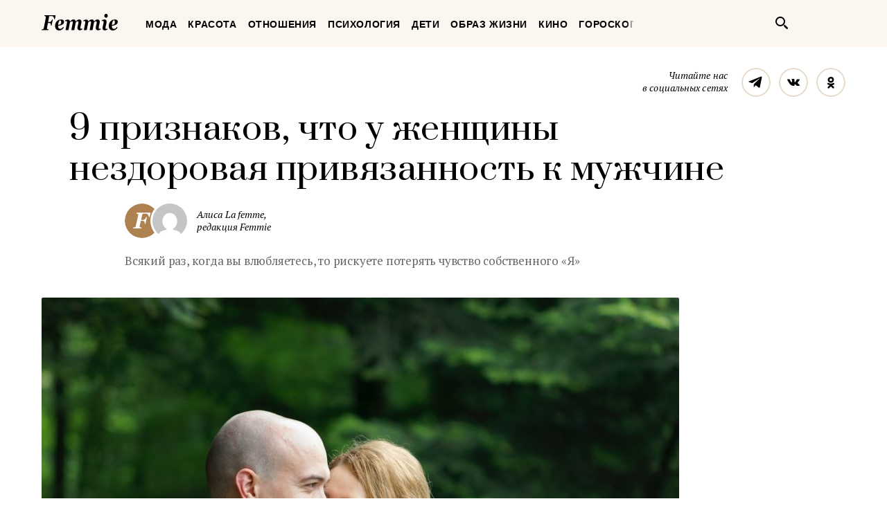

--- FILE ---
content_type: text/html; charset=UTF-8
request_url: https://femmie.ru/9-priznakov-chto-u-zhenshhiny-nezdorovaya-privyazannost-k-muzhchine-227049/
body_size: 26119
content:
<!DOCTYPE html>
<html lang="ru">
    <head>
        <meta charset="UTF-8">
        <meta http-equiv="x-ua-compatible" content="ie=edge">
        <meta name="viewport" content="width=device-width, initial-scale=1">
        <link href="https://fonts.googleapis.com/css?family=PT+Serif:400,400i,700|Prata&amp;subset=cyrillic" rel="stylesheet" rel="preload">
        <link href="/wp-content/themes/Newspaper/css/style.css" rel="stylesheet" rel="preload">
        <title>9 признаков, что у женщины нездоровая привязанность к мужчине | Femmie</title>
        <meta property="og:locale" content="ru_RU" />
<meta property="og:type" content="article" />
<meta property="og:title" content="9 признаков, что у&nbsp;женщины нездоровая привязанность к&nbsp;мужчине" />
<meta property="og:description" content="Очень легко отдать все свое внимание любимому мужчине, особенно когда чувства взаимны. Но подобное поведение также может быть вредным для здоровья. По мнению доктора Фемке Буйсман-Пейлман, эксперта в области наркологии и здравоохранения Университета Аделаиды (Австралия), чувство влюбленности может вызывать такие же ощущения, как и первый прием наркотика или алкоголя. «Когда вы влюбляетесь, то можете испытывать экстаз, как при первом употреблении наркотика или алкоголя», — говорит Буйсман-Пейлман. Также она добавляет: «Когда ощущения новой любви утихают, у вас может остаться психологическая зависимость, когда вы думаете, что вам жизненно необходим этот мужчина». Эксперту по отношениям и доктору философии Маргарет Пол приходилось сталкиваться с" />
<meta property="og:url" content="https://femmie.ru/9-priznakov-chto-u-zhenshhiny-nezdorovaya-privyazannost-k-muzhchine-227049/" />
<meta property="og:site_name" content="Femmie" />
<meta property="article:publisher" content="https://www.facebook.com/femmieru/" />
<meta property="article:section" content="Отношения" />
<meta property="article:published_time" content="2020-09-08T09:10:00+00:00" />
<meta property="article:modified_time" content="2020-09-08T10:34:03+00:00" />
<meta property="og:updated_time" content="2020-09-08T10:34:03+00:00" />
<meta property="fb:app_id" content="1588860948093305" />
<meta property="og:image" content="https://femmie.ru/wp-content/uploads/2020/09/eve-CGgyk1o7SXw-unsplash.jpg" />
<meta property="og:image:width" content="1920" />
<meta property="og:image:height" content="1280" />

<!-- All in One SEO Pack 2.7.2 by Michael Torbert of Semper Fi Web Design[467,554] -->
<meta name="description"  content="Очень легко отдать все свое внимание любимому мужчине, особенно когда чувства взаимны. Но подобное поведение также может быть вредным для здоровья. По мнению" />

<meta name="keywords"  content="Отношения" />

<link rel="canonical" href="https://femmie.ru/9-priznakov-chto-u-zhenshhiny-nezdorovaya-privyazannost-k-muzhchine-227049/" />
<!-- /all in one seo pack -->
<link rel='dns-prefetch' href='//s.w.org' />
<link rel="alternate" type="application/rss+xml" title="Femmie &raquo; Лента" href="https://femmie.ru/feed/" />
<link rel="alternate" type="application/rss+xml" title="Femmie &raquo; Лента комментариев" href="https://femmie.ru/comments/feed/" />
<link rel='stylesheet' id='crifs-style-css'  href='https://femmie.ru/wp-content/plugins/cr_infinity_scroll/public/style.css?ver=0.2.0' type='text/css' media='all' />
<link rel='stylesheet' id='essb_theme_standard-css'  href='https://femmie.ru/wp-content/plugins/easy-social-share-buttons5/lib/modules/top-posts-widget/css/essb-theme-standard.min.css?ver=4.8.18' type='text/css' media='all' />
<link rel='stylesheet' id='essb-font-css'  href='https://femmie.ru/wp-content/plugins/easy-social-share-buttons5/lib/modules/top-posts-widget/css/essb-posts-font.css?ver=4.8.18' type='text/css' media='all' />
<link rel='stylesheet' id='easy-social-share-buttons-css'  href='https://femmie.ru/wp-content/plugins/easy-social-share-buttons5/assets/css/easy-social-share-buttons.min.css?ver=5.2.2' type='text/css' media='all' />
<script type='text/javascript' src='https://femmie.ru/wp-includes/js/jquery/jquery.js?ver=1.12.4'></script>
<script type='text/javascript' src='https://femmie.ru/wp-includes/js/jquery/jquery-migrate.min.js?ver=1.4.1'></script>
<script type='text/javascript'>
/* <![CDATA[ */
var ai_front = {"insertion_before":"BEFORE","insertion_after":"AFTER","insertion_prepend":"PREPEND CONTENT","insertion_append":"APPEND CONTENT","insertion_replace_content":"REPLACE CONTENT","insertion_replace_element":"REPLACE ELEMENT","cancel":"Cancel","use":"Use","add":"Add","parent":"Parent","cancel_element_selection":"Cancel element selection","select_parent_element":"Select parent element","css_selector":"CSS selector","use_current_selector":"Use current selector","element":"ELEMENT","path":"PATH","selector":"SELECTOR","visible":"VISIBLE","hidden":"HIDDEN"};
/* ]]> */
</script>
<script type='text/javascript' src='https://femmie.ru/wp-content/plugins/ad-inserter/includes/js/ai-jquery.js?ver=4.8.18+2.4.11'></script>
<script type='text/javascript'>
function ai_insert(insertion,selector,insertion_code){if(selector.indexOf(":eq")!=-1)var elements=jQuery(selector);else var elements=document.querySelectorAll(selector);Array.prototype.forEach.call(elements,function(element,index){var ai_debug=typeof ai_debugging!=="undefined";if(element.hasAttribute("id"))selector_string="#"+element.getAttribute("id");else if(element.hasAttribute("class"))selector_string="."+element.getAttribute("class").replace(new RegExp(" ","g"),".");else selector_string="";var template=
document.createElement("div");template.innerHTML=insertion_code;var ai_selector_counter=template.getElementsByClassName("ai-selector-counter")[0];if(ai_selector_counter!=null)ai_selector_counter.innerText=index+1;var ai_debug_name_ai_main=template.getElementsByClassName("ai-debug-name ai-main")[0];if(ai_debug_name_ai_main!=null){var insertion_name="";if(insertion=="before")insertion_name=ai_front.insertion_before;else if(insertion=="after")insertion_name=ai_front.insertion_after;else if(insertion==
"prepend")insertion_name=ai_front.insertion_prepend;else if(insertion=="append")insertion_name=ai_front.insertion_append;else if(insertion=="replace-content")insertion_name=ai_front.insertion_replace_content;else if(insertion=="replace-element")insertion_name=ai_front.insertion_replace_element;ai_debug_name_ai_main.innerText=insertion_name+" "+selector+" ("+element.tagName.toLowerCase()+selector_string+")"}var range=document.createRange();var fragment=range.createContextualFragment(template.innerHTML);
if(insertion=="before")element.parentNode.insertBefore(fragment,element);else if(insertion=="after")element.parentNode.insertBefore(fragment,element.nextSibling);else if(insertion=="prepend")element.insertBefore(fragment,element.firstChild);else if(insertion=="append")element.insertBefore(fragment,null);else if(insertion=="replace-content")element.innerHTML=template.innerHTML;else if(insertion=="replace-element"){element.parentNode.insertBefore(fragment,element);element.parentNode.removeChild(element)}if(ai_debug)console.log("AI INSERT",
insertion,selector,"("+element.tagName.toLowerCase()+selector_string+")")})}
function ai_insert_viewport(element){function hasClass(element,cls){if(element==null)return false;if(element.classList)return element.classList.contains(cls);else return(" "+element.className+" ").indexOf(" "+cls+" ")>-1}function addClass(element,cls){if(element==null)return;if(element.classList)element.classList.add(cls);else element.className+=" "+cls}function removeClass(element,cls){if(element==null)return;if(element.classList)element.classList.remove(cls);else element.className=element.className.replace(new RegExp("(^|\\b)"+
cls.split(" ").join("|")+"(\\b|$)","gi")," ")}var ai_debug=typeof ai_debugging!=="undefined";if(ai_debug)console.log("AI VIEWPORT INSERTION class:",element.getAttribute("class"));var visible=!!(element.offsetWidth||element.offsetHeight||element.getClientRects().length);var block=element.getAttribute("data-block");if(visible){var insertion_code=element.getAttribute("data-code");var insertion_type=element.getAttribute("data-insertion");var selector=element.getAttribute("data-selector");if(insertion_code!=
null)if(insertion_type!=null&&selector!=null){var selector_exists=document.querySelectorAll(selector).length;if(ai_debug)console.log("AI VIEWPORT VISIBLE: block",block,insertion_type,selector,selector_exists?"":"NOT FOUND");if(selector_exists){ai_insert(insertion_type,selector,b64d(insertion_code));removeClass(element,"ai-viewports")}}else{if(ai_debug)console.log("AI VIEWPORT VISIBLE: block",block);var range=document.createRange();var fragment=range.createContextualFragment(b64d(insertion_code));
element.parentNode.insertBefore(fragment,element.nextSibling);removeClass(element,"ai-viewports")}}else{if(ai_debug)console.log("AI VIEWPORT NOT VISIBLE: block",block);var debug_bar=element.previousElementSibling;if(hasClass(debug_bar,"ai-debug-bar")&&hasClass(debug_bar,"ai-debug-script")){removeClass(debug_bar,"ai-debug-script");addClass(debug_bar,"ai-debug-viewport-invisible")}removeClass(element,"ai-viewports")}}
function b64e(str){return btoa(encodeURIComponent(str).replace(/%([0-9A-F]{2})/g,function toSolidBytes(match,p1){return String.fromCharCode("0x"+p1)}))}function b64d(str){return decodeURIComponent(atob(str).split("").map(function(c){return"%"+("00"+c.charCodeAt(0).toString(16)).slice(-2)}).join(""))};
</script>
<link rel='https://api.w.org/' href='https://femmie.ru/wp-json/' />
<link rel="EditURI" type="application/rsd+xml" title="RSD" href="https://femmie.ru/xmlrpc.php?rsd" />
<link rel="wlwmanifest" type="application/wlwmanifest+xml" href="https://femmie.ru/wp-includes/wlwmanifest.xml" /> 
<link rel='prev' title='4 русских пословицы с&nbsp;глубоким смыслом, которые поднимут вам настроение' href='https://femmie.ru/4-russkih-poslovitsy-s-glubokim-smy-slom-kotory-e-podnimut-vam-nastroenie-374961/' />
<link rel='next' title='8 одаренных детей Федора Шаляпина. Кем они стали и&nbsp;чем знамениты' href='https://femmie.ru/8-odarenny-h-detej-fedora-shalyapina-kem-oni-stali-i-chem-znamenity-314953/' />
<meta name="generator" content="WordPress 4.8.18" />
<link rel='shortlink' href='https://femmie.ru/?p=227049' />
<link rel="alternate" type="application/json+oembed" href="https://femmie.ru/wp-json/oembed/1.0/embed?url=https%3A%2F%2Ffemmie.ru%2F9-priznakov-chto-u-zhenshhiny-nezdorovaya-privyazannost-k-muzhchine-227049%2F" />
<link rel="alternate" type="text/xml+oembed" href="https://femmie.ru/wp-json/oembed/1.0/embed?url=https%3A%2F%2Ffemmie.ru%2F9-priznakov-chto-u-zhenshhiny-nezdorovaya-privyazannost-k-muzhchine-227049%2F&#038;format=xml" />
	<script type="application/ld+json"   >
	{ 
		"@context":"http:\/\/schema.org\/",
		"@graph":[
			{
				"@type":"BlogPosting",
				"@id":"https:\/\/femmie.ru\/9-priznakov-chto-u-zhenshhiny-nezdorovaya-privyazannost-k-muzhchine-227049\/#BlogPosting",
				"mainEntityOfPage":"https:\/\/femmie.ru\/9-priznakov-chto-u-zhenshhiny-nezdorovaya-privyazannost-k-muzhchine-227049\/",
				"headline":"9 \u043f\u0440\u0438\u0437\u043d\u0430\u043a\u043e\u0432, \u0447\u0442\u043e \u0443 \u0436\u0435\u043d\u0449\u0438\u043d\u044b \u043d\u0435\u0437\u0434\u043e\u0440\u043e\u0432\u0430\u044f \u043f\u0440\u0438\u0432\u044f\u0437\u0430\u043d\u043d\u043e\u0441\u0442\u044c \u043a \u043c\u0443\u0436\u0447\u0438\u043d\u0435",
				"name":"9 \u043f\u0440\u0438\u0437\u043d\u0430\u043a\u043e\u0432, \u0447\u0442\u043e \u0443 \u0436\u0435\u043d\u0449\u0438\u043d\u044b \u043d\u0435\u0437\u0434\u043e\u0440\u043e\u0432\u0430\u044f \u043f\u0440\u0438\u0432\u044f\u0437\u0430\u043d\u043d\u043e\u0441\u0442\u044c \u043a \u043c\u0443\u0436\u0447\u0438\u043d\u0435",
				"description":"\u0412\u0441\u044f\u043a\u0438\u0439 \u0440\u0430\u0437, \u043a\u043e\u0433\u0434\u0430 \u0432\u044b \u0432\u043b\u044e\u0431\u043b\u044f\u0435\u0442\u0435\u0441\u044c, \u0442\u043e \u0440\u0438\u0441\u043a\u0443\u0435\u0442\u0435 \u043f\u043e\u0442\u0435\u0440\u044f\u0442\u044c \u0447\u0443\u0432\u0441\u0442\u0432\u043e \u0441\u043e\u0431\u0441\u0442\u0432\u0435\u043d\u043d\u043e\u0433\u043e \u00ab\u042f\u00bb",
				"datePublished":"2020-09-08 09:10:00",
				"dateModified":"2020-09-08 10:34:03",
				"url":"https:\/\/femmie.ru\/9-priznakov-chto-u-zhenshhiny-nezdorovaya-privyazannost-k-muzhchine-227049\/",
                                "articleBody": "Очень легко отдать все свое внимание любимому мужчине, особенно когда чувства взаимны. Но подобное поведение также может быть вредным для здоровья.По мнению доктора Фемке Буйсман-Пейлман, эксперта в области наркологии и здравоохранения Университета Аделаиды (Австралия), чувство влюбленности может вызывать такие же ощущения, как и первый прием наркотика или алкоголя.«Когда вы влюбляетесь, то можете испытывать экстаз, как при первом употреблении наркотика или алкоголя», — говорит Буйсман-Пейлман. Также она добавляет: «Когда ощущения новой любви утихают, у вас может остаться психологическая зависимость, когда вы думаете, что вам жизненно необходим этот мужчина».Эксперту по отношениям и доктору философии Маргарет Пол приходилось сталкиваться с такими же выводами. «Мы можем привыкнуть к людям так же, как к алкоголю или еде», — утверждает Пол. - «Это форма самоотречения, когда вы используете другого человека, чтобы избежать ответственности за свои чувства». Пол заявляет, что всякий раз, когда вы влюбляетесь, то рискуете потерять чувство собственного «Я». И каждый раз, когда это происходит, возникает угроза вашему психическому здоровью, карьере и общению с другими людьми.Если вы хотите узнать, зависимы ли вы от своего партнера почти до нездорового уровня, тогда вам нужно проследить за следующими признаками.Вы настолько навязчиво следите за мужчиной, что даже чувствуете себя несчастнойВы одержимы вопросом, где находится ваш мужчина. Вы пытаетесь выяснить, где он, потому что не можете успокоиться, если не в курсе, чем он занят в конкретный момент.Вы соглашаетесь на близость в неподходящие вам моментыФизическая связь между вами и вашим мужчиной — это не проблема. Но трудности начинаются тогда, когда вы соглашаетесь на нее в неподходящие моменты и в самых неуместных местах.Вы пренебрегаете своими правилами и границами ради негоВы понимаете, что зависимы от отношений, когда устанавливаете для них правила, но нарушаете их. Если вы не способны уважать границы, которые сами установили, то знайте, что ваш здравый смысл подвергается риску.Вы тратите на отношения слишком много денегВы очень зависимы от отношений, когда расходуете на них слишком много средств. Вы не должны быть финансово безответственными ради отношений. Это плохой способ поддерживать романтическую связь.Вам трудно быть счастливой без мужчиныВы не должны думать, что только отношения делают вас счастливым человеком. Важно, чтобы вы могли отыскать другие вещи, дающие ощущение счастья. В противном случае вы будете слишком давить на свои взаимоотношения. И это очень точный признак зависимости.Ваше чувство собственного достоинства зависит от отношенийВы не должны объединять чувство собственного достоинства и наличие мужчины рядом. Живите так, чтобы вы могли гордиться собой и тогда, когда у вас пауза в личной жизни.Вы должны быть уверены, что можете не стыдиться себя, независимо от того, состоите ли вы в отношениях.Только со своим мужчиной вы чувствуете себя живойЛишь когда вы находитесь вместе с партнером, вы ощущаете себя живой. Нельзя сказать, что это плохо — испытывать наполненность жизнью, будучи с мужчиной. Но определенно плохо, когда это единственное время, когда у вас появляется такое чувство.Вы смертельно боитесь оставаться однойЕсли вы так страшитесь одиночества, то это может быть признаком вашей зависимости. Вы стали настолько подвластны отношениям, что опасаетесь любой альтернативы.Вы пренебрегаете другими обязанностями, потому что отношения отбирают у вас слишком много времениВы понимаете, что зависимы от взаимоотношений, когда начинаете вести себя так, словно другие аспекты жизни больше не существуют. Фактически, вы сводите всю свою жизнь только к отношениям и не выделяете время и энергию на что-либо другое.",
								"image":{ 
					"@type":"ImageObject",
					"@id":"https:\/\/femmie.ru\/wp-content\/uploads\/2020\/09\/eve-CGgyk1o7SXw-unsplash.jpg",
					"url":"https:\/\/femmie.ru\/wp-content\/uploads\/2020\/09\/eve-CGgyk1o7SXw-unsplash.jpg",
					"height":1280,
					"width":1920				},
				"author":{ 
					"@type":"Person",
					"@id":"https:\/\/femmie.ru\/author\/femmie\/#person",
					"name":"\u0410\u043b\u0438\u0441\u0430 La femme",
					"url":"https:\/\/femmie.ru\/author\/femmie\/",
					"image":{ 
						"@type":"ImageObject",
						"@id":"https:\/\/secure.gravatar.com\/avatar\/d917069f3a70057d3da074aab3f64782?s=96&d=mm&r=g",
						"url":"https:\/\/secure.gravatar.com\/avatar\/d917069f3a70057d3da074aab3f64782?s=96&d=mm&r=g",
						"height":96,
						"width":96
					}
				},
				"publisher":{ 
					"@type":"Organization",
					"@id":"https:\/\/femmie.ru\/\/#organization",
					"name":"Femmie",
					"logo":{ 
						"@type":"ImageObject",
						"url":"https:\/\/femmie.ru\/wp-content\/uploads\/2018\/01\/femmie-logo-retina.png",
						"width":600,
						"height":60
					}
				}
			},
			{ 
				"@type":"BreadcrumbList",
				"itemListElement":[ 
					{ 
						"@type":"ListItem",
						"position":1,
						"item":{ 
							"@id":"https:\/\/femmie.ru\/\"otnosheniya\"\/#breadcrumbitem",
							"name":"\u041e\u0442\u043d\u043e\u0448\u0435\u043d\u0438\u044f"						}
					}
									]
			}
		]
	}
	</script>
<meta property="fb:app_id" content="1588860948093305"/><style></style><script>
/* <![CDATA[ */
var ajax_tptn_tracker = {"ajax_url":"https://femmie.ru/","top_ten_id":"227049","top_ten_blog_id":"1","activate_counter":"11","tptn_rnd":"28525089"};
/* ]]> */
</script>
<!--[if lt IE 9]><script src="https://html5shim.googlecode.com/svn/trunk/html5.js"></script><![endif]-->
    		<style type="text/css">.recentcomments a{display:inline !important;padding:0 !important;margin:0 !important;}</style>
		<style type="text/css">.essb_displayed_sidebar_right, .essb_displayed_sidebar { display: none; -webkit-transition: all 0.5s; -moz-transition: all 0.5s;-ms-transition: all 0.5s;-o-transition: all 0.5s;transition: all 0.5s;}@media screen and (max-width: 750px) { .essb-mobile-sharebar, .essb-mobile-sharepoint, .essb-mobile-sharebottom, .essb-mobile-sharebottom .essb_links, .essb-mobile-sharebar-window .essb_links, .essb-mobile-sharepoint .essb_links { display: block; } }@media screen and (max-width: 750px) { .essb-mobile-sharebar .essb_native_buttons, .essb-mobile-sharepoint .essb_native_buttons, .essb-mobile-sharebottom .essb_native_buttons, .essb-mobile-sharebottom .essb_native_item, .essb-mobile-sharebar-window .essb_native_item, .essb-mobile-sharepoint .essb_native_item { display: none; } }@media screen and (min-width: 750px) { .essb-mobile-sharebar, .essb-mobile-sharepoint, .essb-mobile-sharebottom { display: none; } }</style>
<script type="text/javascript">var essb_settings = {"ajax_url":"https:\/\/femmie.ru\/wp-admin\/admin-ajax.php","essb3_nonce":"67f5951036","essb3_plugin_url":"https:\/\/femmie.ru\/wp-content\/plugins\/easy-social-share-buttons5","essb3_stats":true,"essb3_ga":true,"essb3_ga_mode":"extended","blog_url":"https:\/\/femmie.ru\/","essb3_postfloat_stay":false,"post_id":227049,"sidebar_appear_pos":"10","sidebar_appear_unit":""};var essb_buttons_exist = !!document.getElementsByClassName("essb_links"); if(essb_buttons_exist == true) { document.addEventListener("DOMContentLoaded", function(event) { var ESSB_CACHE_URL = "https://femmie.ru/9-priznakov-chto-u-zhenshhiny-nezdorovaya-privyazannost-k-muzhchine-227049/"; if(ESSB_CACHE_URL.indexOf("?") > -1) { ESSB_CACHE_URL += "&essb_counter_cache=rebuild"; } else { ESSB_CACHE_URL += "?essb_counter_cache=rebuild"; }; var xhr = new XMLHttpRequest(); /*xhr.open("GET",ESSB_CACHE_URL,true); xhr.send();*/ });}var essbis_settings = {"modules":{"settings":{"moduleHoverActive":1,"activeModules":["settings","buttons","hover"]},"buttons":{"pinterestImageDescription":["titleAttribute","altAttribute","postTitle","mediaLibraryDescription"],"networks":"pinterest"},"hover":{"imageSelector":".essbis-hover-container img","minImageHeight":100,"minImageWidth":100,"hoverPanelPosition":"top-left","theme":"flat-small","orientation":"horizontal","showOnHome":"1","showOnSingle":"1","showOnPage":"1","showOnBlog":"1","showOnLightbox":"1","alwaysVisible":false,"mobileOnClick":false,"networks":"pinterest"}},"twitteruser":"","fbapp":"","dontshow":"","buttonSets":[],"themes":[]};</script>
<!-- Dynamic Widgets by QURL - http://www.qurl.nl //-->
      <meta name="onesignal" content="wordpress-plugin"/>
          <link rel="manifest"
            href="https://femmie.ru/wp-content/plugins/onesignal-free-web-push-notifications/sdk_files/manifest.json.php?gcm_sender_id="/>
          <script src="https://cdn.onesignal.com/sdks/OneSignalSDK.js" async></script>    <script>

      window.OneSignal = window.OneSignal || [];

      OneSignal.push( function() {
        OneSignal.SERVICE_WORKER_UPDATER_PATH = "OneSignalSDKUpdaterWorker.js.php";
        OneSignal.SERVICE_WORKER_PATH = "OneSignalSDKWorker.js.php";
        OneSignal.SERVICE_WORKER_PARAM = { scope: '/' };

        OneSignal.setDefaultNotificationUrl("https://femmie.ru");
        var oneSignal_options = {};
        window._oneSignalInitOptions = oneSignal_options;

        oneSignal_options['wordpress'] = true;
oneSignal_options['appId'] = 'a325f815-def0-45fa-b63a-776b8e0b1a29';
oneSignal_options['autoRegister'] = true;
oneSignal_options['welcomeNotification'] = { };
oneSignal_options['welcomeNotification']['disable'] = true;
oneSignal_options['path'] = "https://femmie.ru/wp-content/plugins/onesignal-free-web-push-notifications/sdk_files/";
oneSignal_options['persistNotification'] = true;
oneSignal_options['promptOptions'] = { };
oneSignal_options['promptOptions']['actionMessage'] = 'Искусство быть женщиной в наших уведомлениях';
oneSignal_options['promptOptions']['exampleNotificationTitleDesktop'] = 'Это пример уведомления';
oneSignal_options['promptOptions']['exampleNotificationMessageDesktop'] = 'Уведомления появятся на вашем экране';
oneSignal_options['promptOptions']['exampleNotificationTitleMobile'] = 'Пример уведомления';
oneSignal_options['promptOptions']['exampleNotificationCaption'] = '(вы сможете отписаться в любое время)';
oneSignal_options['promptOptions']['acceptButtonText'] = 'РАЗРЕШИТЬ';
oneSignal_options['promptOptions']['cancelButtonText'] = 'Нет, спасибо';
oneSignal_options['promptOptions']['siteName'] = 'Femmie.ru';
oneSignal_options['promptOptions']['autoAcceptTitle'] = 'Нажмите &quot;Разрешить&quot;';
oneSignal_options['notifyButton'] = { };
oneSignal_options['notifyButton']['enable'] = true;
oneSignal_options['notifyButton']['position'] = 'bottom-left';
oneSignal_options['notifyButton']['theme'] = 'default';
oneSignal_options['notifyButton']['size'] = 'medium';
oneSignal_options['notifyButton']['prenotify'] = true;
oneSignal_options['notifyButton']['displayPredicate'] = function() {
              return OneSignal.isPushNotificationsEnabled()
                      .then(function(isPushEnabled) {
                          return !isPushEnabled;
                      });
            };
oneSignal_options['notifyButton']['showCredit'] = false;
oneSignal_options['notifyButton']['text'] = {};
oneSignal_options['notifyButton']['text']['message.prenotify'] = 'Нажмите, чтобы подписаться';
oneSignal_options['notifyButton']['text']['tip.state.unsubscribed'] = 'Подписаться на уведомления';
oneSignal_options['notifyButton']['text']['tip.state.subscribed'] = 'Вы уже подписаны';
oneSignal_options['notifyButton']['text']['tip.state.blocked'] = 'Вы отписались';
oneSignal_options['notifyButton']['text']['message.action.subscribed'] = 'Спасибо, что вы с нами';
oneSignal_options['notifyButton']['text']['message.action.resubscribed'] = 'Вы подписаны на уведомления';
oneSignal_options['notifyButton']['text']['message.action.unsubscribed'] = 'Вы не будете получать уведомления';
oneSignal_options['notifyButton']['text']['dialog.main.title'] = 'Настроить уведомления';
oneSignal_options['notifyButton']['text']['dialog.main.button.subscribe'] = 'ПОДПИСАТЬСЯ';
oneSignal_options['notifyButton']['text']['dialog.main.button.unsubscribe'] = 'Отписаться';
oneSignal_options['notifyButton']['text']['dialog.blocked.title'] = 'Разблокировать уведомления';
oneSignal_options['notifyButton']['text']['dialog.blocked.message'] = 'Следуйте инструкциям';
              oneSignal_options['autoRegister'] = false;
              OneSignal.showHttpPrompt();
              OneSignal.init(window._oneSignalInitOptions);
                    });

      function documentInitOneSignal() {
        var oneSignal_elements = document.getElementsByClassName("OneSignal-prompt");

        var oneSignalLinkClickHandler = function(event) { OneSignal.push(['registerForPushNotifications']); event.preventDefault(); };        for(var i = 0; i < oneSignal_elements.length; i++)
          oneSignal_elements[i].addEventListener('click', oneSignalLinkClickHandler, false);
      }

      if (document.readyState === 'complete') {
           documentInitOneSignal();
      }
      else {
           window.addEventListener("load", function(event){
               documentInitOneSignal();
          });
      }
    </script>


<!-- JS generated by theme -->

<script>
    
</script>

<meta name="p:domain_verify" content="5391086d3ce20be01dc4adfc969c991c"/>

<meta name="pmail-verification" content="82bd16deea711f226d7381c27311763d">

<meta name=“verify-admitad” content=“a80ade74c4" />

<script async type="text/javascript" src="//s.luxupcdnc.com/t/pb211146.js"></script>
<script async type="text/javascript" src="//s.luxupcdnc.com/t/common_402.js"></script>

<!-- Yandex.Metrika counter -->
<script type="text/javascript" >
   (function(m,e,t,r,i,k,a){m[i]=m[i]||function(){(m[i].a=m[i].a||[]).push(arguments)};
   m[i].l=1*new Date();k=e.createElement(t),a=e.getElementsByTagName(t)[0],k.async=1,k.src=r,a.parentNode.insertBefore(k,a)})
   (window, document, "script", "https://mc.yandex.ru/metrika/tag.js", "ym");

   ym(37208760, "init", {
        clickmap:true,
        trackLinks:true,
        accurateTrackBounce:true,
        webvisor:false
   });
</script>
<noscript><div><img src="https://mc.yandex.ru/watch/37208760" style="position:absolute; left:-9999px;" alt="" /></div></noscript>
<!-- /Yandex.Metrika counter -->

<meta name="yandex-verification" content="8aa76a13c42513da" />

<!-- Rating@Mail.ru counter -->
<script type="text/javascript">
var _tmr = window._tmr || (window._tmr = []);
_tmr.push({id: "3119939", type: "pageView", start: (new Date()).getTime()});
(function (d, w, id) {
  if (d.getElementById(id)) return;
  var ts = d.createElement("script"); ts.type = "text/javascript"; ts.async = true; ts.id = id;
  ts.src = "https://top-fwz1.mail.ru/js/code.js";
  var f = function () {var s = d.getElementsByTagName("script")[0]; s.parentNode.insertBefore(ts, s);};
  if (w.opera == "[object Opera]") { d.addEventListener("DOMContentLoaded", f, false); } else { f(); }
})(document, window, "topmailru-code");
</script><noscript><div>
<img src="https://top-fwz1.mail.ru/counter?id=3119939;js=na" style="border:0;position:absolute;left:-9999px;" alt="Top.Mail.Ru" />
</div></noscript>
<!-- //Rating@Mail.ru counter --><link rel="icon" href="https://femmie.ru/wp-content/uploads/2016/05/cropped-femmie-ico-32x32.jpg" sizes="32x32" />
<link rel="icon" href="https://femmie.ru/wp-content/uploads/2016/05/cropped-femmie-ico-192x192.jpg" sizes="192x192" />
<link rel="apple-touch-icon-precomposed" href="https://femmie.ru/wp-content/uploads/2016/05/cropped-femmie-ico-180x180.jpg" />
<meta name="msapplication-TileImage" content="https://femmie.ru/wp-content/uploads/2016/05/cropped-femmie-ico-270x270.jpg" />
<style type='text/css'>
.ai-viewport-3                { display: none !important;}
.ai-viewport-2                { display: none !important;}
.ai-viewport-1                { display: inherit !important;}
.ai-viewport-0                { display: none !important;}
@media (min-width: 768px) and (max-width: 979px) {
.ai-viewport-1                { display: none !important;}
.ai-viewport-2                { display: inherit !important;}
}
@media (max-width: 767px) {
.ai-viewport-1                { display: none !important;}
.ai-viewport-3                { display: inherit !important;}
}
</style>
<link rel="preload" as="script" href="https://static.nativerent.ru/js/codes/nativerent.v2.js" crossorigin>
<script src="https://static.nativerent.ru/js/codes/nativerent.v2.js" async crossorigin></script>
<script>(function(){(window.NRentCounter = window.NRentCounter || []).push({id:"5da9b9e49a889"})}())</script>

<meta name="p:domain_verify" content="fe7723f642daceb77c406b5e0cf098cf"/>
<meta name="google-site-verification" content="gcRM5sUlKerp3mS3jOeWXkvdMyMEkorqb5ixaNOH4t8" />

<script type="text/javascript">
var distribution = {
  A: 100,
  B: 0
};

var coinflip = function(distribution) {
	var number = Math.round(Math.random()*100);
  if (number <= distribution["A"])
  	return 'A';
  else
  	return 'B'
};

window.BUCKET = coinflip(distribution);
</script>

<script src="https://yandex.ru/ads/system/header-bidding.js" async></script>
<script>
    window.Ya || (window.Ya = {});
    window.yaContextCb = window.yaContextCb || [];
    window.Ya.adfoxCode || (window.Ya.adfoxCode = {});
    window.Ya.adfoxCode.hbCallbacks || (window.Ya.adfoxCode.hbCallbacks = []);
</script>
<script src="https://yandex.ru/ads/system/context.js" async></script>

<script>
    function renderAdFoxAd(adFoxConfig, adUnit) {
        window.Ya.adfoxCode.hbCallbacks.push(function () {
            window.Ya.headerBidding.pushAdUnits([adUnit]);
            window.yaContextCb.push(function () {
                window.Ya.adfoxCode.create(adFoxConfig);
            });
        });
    }

    function destroyAdFoxAd(adBlockId) {
        window.yaContextCb.push(() => {
            Ya.adfoxCode.destroy(adBlockId);
        });
    }

    function buildAdBlock(containerDivId, adBlockId) {
        let container = document.getElementById(containerDivId);

        let adBlock = document.createElement('div');
        adBlock.setAttribute('id', adBlockId);

        return container.insertAdjacentElement('afterbegin', adBlock);
    }
</script>

<script async src="https://cdn.skcrtxr.com/roxot-wrapper/js/roxot-manager.js?pid=f26ebaea-36dd-42a2-bcf2-8b4ef402be74"></script>
        <script async id="__clickio__safecontent__" data-sid="211146" type="text/javascript" src="//s.clickiocdn.com/t/safecontent.js"></script>
        <script async id="__clickio__safecontent__" data-sid="211146" type="text/javascript" src="//s.clickiocdn.com/t/safecontent.js"></script>
        <script async src="https://yastatic.net/pcode/adfox/header-bidding.js"></script>
        <script>
    	var adfoxBiddersMap = {
    	  "myTarget": "1171987",
          "betweenDigital": "1183726",
          "buzzoola": "1192937"
    	};
        var adUnits = [
            {
                "code": "adfox_157260412858631327",
                "bids": [
                        {
                            "bidder": "myTarget",
                            "params": {
                                    "placementId": "629553"
                            }
                        }
                    ]
            },
            {
                "codeType": "inpage",
                "code": "adfox_157523813302127722",
                "bids": [
                    {
                        "bidder": "betweenDigital",
                        "params": {
                            "placementId": "3462623"
                        }
                    },
                    {
                        "bidder": "buzzoola",
                        "params": {
                            "placementId": "745728"
                        }
                    }
                ]
            },
            {
            "code": "adfox_157797722574113439",
            "bids": [
                {
                    "bidder": "myTarget",
                    "params": {
                        "placementId": "677358"
                    }
                },
                {
                    "bidder": "betweenDigital",
                    "params": {
                        "placementId": "3686890"
                    }
                }
            ],
            "sizes": [
                [
                    300,
                    600
                ]
            ]
            }
        ];
        var userTimeout = 1000;
        window.YaHeaderBiddingSettings = {
            biddersMap: adfoxBiddersMap,
                adUnits: adUnits,
            timeout: userTimeout
        };
        </script>

        <script src="https://yastatic.net/pcode/adfox/loader.js" crossorigin="anonymous"></script>
        <style>

@font-face{font-family:"Font Awesome 5 Brands";font-style:normal;font-weight:normal; font-display: swap; src:url(/wp-content/plugins/posts-like-dislike/css/fontawesome/webfonts/fa-brands-400.eot);src:url(/wp-content/plugins/posts-like-dislike/css/fontawesome/webfonts/fa-brands-400.eot?#iefix) format("embedded-opentype"),url(/wp-content/plugins/posts-like-dislike/css/fontawesome/webfonts/fa-brands-400.woff2) format("woff2"),url(/wp-content/plugins/posts-like-dislike/css/fontawesome/webfonts/fa-brands-400.woff) format("woff"),url(/wp-content/plugins/posts-like-dislike/css/fontawesome/webfonts/fa-brands-400.ttf) format("truetype"),url(/wp-content/plugins/posts-like-dislike/css/fontawesome/webfonts/fa-brands-400.svg#fontawesome) format("svg")}.fab{font-family:"Font Awesome 5 Brands"}@font-face{font-family:"Font Awesome 5 Free";font-style:normal;font-weight:400;src:url(/wp-content/plugins/posts-like-dislike/css/fontawesome/webfonts/fa-regular-400.eot);src:url(/wp-content/plugins/posts-like-dislike/css/fontawesome/webfonts/fa-regular-400.eot?#iefix) format("embedded-opentype"),url(/wp-content/plugins/posts-like-dislike/css/fontawesome/webfonts/webfonts/fa-regular-400.woff2) format("woff2"),url(/wp-content/plugins/posts-like-dislike/css/fontawesome/webfonts/fa-regular-400.woff) format("woff"),url(/wp-content/plugins/posts-like-dislike/css/fontawesome/webfonts/fa-regular-400.ttf) format("truetype"),url(/wp-content/plugins/posts-like-dislike/css/fontawesome/webfonts/fa-regular-400.svg#fontawesome) format("svg")}.far{font-weight:400}@font-face{font-family:"Font Awesome 5 Free";font-style:normal;font-weight:900;src:url(/wp-content/plugins/posts-like-dislike/css/fontawesome/webfonts/fa-solid-900.eot);src:url(/wp-content/plugins/posts-like-dislike/css/fontawesome/webfonts/fa-solid-900.eot?#iefix) format("embedded-opentype"),url(/wp-content/plugins/posts-like-dislike/css/fontawesome/webfonts/fa-solid-900.woff2) format("woff2"),url(/wp-content/plugins/posts-like-dislike/css/fontawesome/webfonts/fa-solid-900.woff) format("woff"),url(/wp-content/plugins/posts-like-dislike/css/fontawesome/webfonts/fa-solid-900.ttf) format("truetype"),url(/wp-content/plugins/posts-like-dislike/css/fontawesome/webfonts/fa-solid-900.svg#fontawesome) format("svg")}

          .fa,.fab,.fal,.far,.fas {
    -moz-osx-font-smoothing: grayscale;
    -webkit-font-smoothing: antialiased;
    display: inline-block;
    font-style: normal;
    font-variant: normal;
    text-rendering: auto;
    line-height: 1
}

.fa, .fas {
    font-weight: 900;
}

.fa, .far, .fas {
    font-family: "Font Awesome 5 Free";
}

.fa-thumbs-up:before {
    content: "\f164";
}

.fa-thumbs-down:before {
    content: "\f165";
}

.pld-like-dislike-wrap {
    display: inline-block;
    margin-bottom:20px;
}
.pld-common-wrap {
    display: inline-block;
    min-width: 50px;
}
.pld-common-wrap > a.pld-like-dislike-trigger {
    text-decoration: none;
    box-shadow: 0 0 0 !important;
    border-bottom: 0;
}
.pld-count-wrap {
    margin-left: 5px;
}
.pld-share-wrap {
    display: inline-block;
    margin-left: 50px;
}
.pld-share-wrap a {
    box-shadow: 0 0 0 !important;
    margin: 0 10px;
    border:1px solid #fff;
}
a.pld-facebook {
    background: #3b5998 !important;
    color: #fff !important;
    display: inline-block;
    text-align: center;
    padding: 5px 10px;
}
a.pld-twitter {
    background: #55acee !important;
    color: #fff !important;
    display: inline-block;
    text-align: center;
    padding: 5px 7px;
}
a.pld-facebook:hover {
    background: #fff !important;
    color: #3b5998 !important;
    border: 1px solid;
}
a.pld-twitter:hover {
    background: #fff !important;
    color: #55acee !important;
    border: 1px solid;
}
.pld-like-dislike-wrap br{display:none;}
.pld-like-dislike-wrap p{display:none;}
.pld-like-dislike-wrap.pld-template-3 {
    margin-bottom: 20px;
}
.pld-like-dislike-wrap .pld-common-wrap {
    margin-right: 10px;
}
.pld-like-dislike-wrap.pld-custom img {
    max-width: 30px;
    display: inline-block;
    vertical-align: top;
}
</style>
<style>.embed-container { position: relative; padding-bottom: 56.25%; height: 0; overflow: hidden; max-width: 100%; } .embed-container iframe, .embed-container object, .embed-container embed { position: absolute; top: 0; left: 0; width: 100%; height: 100%; }</style>
    </head>

<body>

    <div id="fb-root"></div>
    <script>(function(d, s, id) {
    var js, fjs = d.getElementsByTagName(s)[0];
    if (d.getElementById(id)) return;
    js = d.createElement(s); js.id = id;
    js.src = "//connect.facebook.net/ru_RU/sdk.js#xfbml=1&version=v3.0&appId=1588860948093305";
    //fjs.parentNode.insertBefore(js, fjs);
    }(document, 'script', 'facebook-jssdk'));</script>
    <input id="menu-state" class="visuallyhidden" type="checkbox" style="display: none;">
    <div class="page">
        <div class="page__head">
            <!-- шапка -->
            <div class="header">
                <div class="header__wrap container">
                    <div class="header__emblem">
                        <a class="logo" href="/">
                            Femmie
                        </a>
                    </div>
                    <div class="header__begin">
                        <!-- <a class="button button--neutral" href="#">Написать</a> -->
                    </div>
                    <div class="header__search">
                        <a class="search-button" href="#">
                            Поиск
                        </a>
                    </div>
                    <div class="header__user">
                        <!-- или:
                            <a class="button button--text-alike" href="#">Войти</a>
                        <!-- или: -->
                        <!-- <a class="avatar avatar--interactive" href="#">
                            <img class="avatar__image"
                                    srcset="../temp/avatar-a-44x44@2x.jpg 2x"
                                    src="../temp/avatar-a-44x44.jpg"
                                    width="44"
                                    height="44"
                                    alt=""
                            >
                        </a> -->
                        <!--/или -->
                    </div>
                    <label class="header__burger" for="menu-state">
                        Показать меню
                    </label>
                </div>
            </div>
            <!-- шапка -->
        </div>
    <div class="page__navigation">
        <nav class="nav">
        <div class="nav__wrap container">
            <div class="nav__menu">
            <a class="nav__item " href="https://femmie.ru/category/moda/">Мода</a></li>
<a class="nav__item " href="https://femmie.ru/category/krasota/">Красота</a></li>
<a class="nav__item " href="https://femmie.ru/category/otnosheniya/">Отношения</a></li>
<a class="nav__item " href="https://femmie.ru/category/psihologiya/">Психология</a></li>
<a class="nav__item " href="https://femmie.ru/category/deti/">Дети</a></li>
<a class="nav__item " href="https://femmie.ru/category/obraz-zhizni/">Образ жизни</a></li>
<a class="nav__item " href="https://femmie.ru/category/kino/">Кино</a></li>
<a class="nav__item " href="https://femmie.ru/category/goroskop/">Гороскоп</a></li>
<a class="nav__item " href="https://femmie.ru/contacts/">Контакты</a></li>
            </div>
            <label class="nav__burger" for="menu-state">
                Показать меню
            </label>
            </div>
        </nav>
            <!--/Навигация -->
    </div>
<div class="page__body">
    <div class="article-page">
    <!-- Статья -->
     <article class="article">
        <div class="article__wrap container">
            <div class="article__sub-head">
                <div class="article__navigation breadcrumbs">
                </div>
                <div class="article__subscribe media">
                    <b class="media__heading">
                        Читайте нас в&nbsp;социальных сетях
                    </b>
                    <div class="media__list">
                        <a class="media__item net net--telegram" href="https://t.me/femmie_ru" target="_blank">Телеграм</a>
                        <!-- <a class="media__item net net--facebook" href="https://www.facebook.com/femmieru/" target="_blank">Facebook</a> -->
                        <a class="media__item net net--vk" href="https://vk.com/femmie" target="_blank">Вконтакте</a>
                        <a class="media__item net net--odnoklassniki" href="https://ok.ru/femmie" target="_blank">Одноклассники</a>
                    </div>
                </div>
            </div>
            <header class="article__head">
                <h1 class="article__heading title title--higher-importance">
                    9 признаков, что у&nbsp;женщины нездоровая привязанность к&nbsp;мужчине
                </h1>
                <div class="article__summary">
                    <div class="article__team">
                        <!-- в случае с колумнистом тут иное -->
                        <span class="article__contributor">
                            <a class="avatar avatar--interactive" href="#">
                             <img class="avatar__image" src="https://femmie.ru/svg/avatar-femmie.svg" width="50" height="50" alt="">
                            </a>
                        </span>
                        <span class="article__contributor">
                            <a class="avatar avatar--interactive" href="#">
                                <img class="avatar__image"
                                     src="https://secure.gravatar.com/avatar/d917069f3a70057d3da074aab3f64782?s=96&amp;d=mm&amp;r=g"
                                     width="50"
                                     height="50"
                                     alt=""
                                >
                            </a>
                        </span>
                        <div class="article__roles">
                            Алиса La femme,<br> редакция Femmie
                        </div>
                        <!--/иное -->
                    </div>
                    <div class="article__info">
                    </div>
                </div>

                    <p class="article__headline">
                        Всякий раз, когда вы влюбляетесь, то рискуете потерять чувство собственного «Я»
                    </p>

            </header>
                <figure class="article__preview">
                    <picture class="attachment-post_featured_default size-post_featured_default wp-post-picture">
<source srcset="https://femmie.ru/wp-content/uploads/2020/09/eve-CGgyk1o7SXw-unsplash-920x613.jpg, https://femmie.ru/wp-content/uploads/2020/09/eve-CGgyk1o7SXw-unsplash-1840x1227.jpg 2x" media="(min-width: 1200px)">
<source srcset="https://femmie.ru/wp-content/uploads/2020/09/eve-CGgyk1o7SXw-unsplash-640x427.jpg, https://femmie.ru/wp-content/uploads/2020/09/eve-CGgyk1o7SXw-unsplash-1280x853.jpg 2x" media="(min-width: 920px) and (max-width: 1199px)">
<source srcset="https://femmie.ru/wp-content/uploads/2020/09/eve-CGgyk1o7SXw-unsplash-768x512.jpg, https://femmie.ru/wp-content/uploads/2020/09/eve-CGgyk1o7SXw-unsplash-1536x1024.jpg 2x" media="(min-width: 620px) and (max-width: 919px)">
<img srcset="https://femmie.ru/wp-content/uploads/2020/09/eve-CGgyk1o7SXw-unsplash-420x280.jpg, https://femmie.ru/wp-content/uploads/2020/09/eve-CGgyk1o7SXw-unsplash-840x560.jpg 2x" src="https://femmie.ru/wp-content/uploads/2020/09/eve-CGgyk1o7SXw-unsplash-420x280.jpg" alt="" width="420" height="232" class="entry__pic">
</picture>
                    <figcaption class="article__featured-pic-credits">
                    Photo by Eve on Unsplash


                    </figcaption>
                </figure>

                <!-- temp -->
                <!--/temp -->

            <div class="article__body">
                <div class="article__content">
                    <div class="wysiwyg">
                        <div class="essb_links essb_displayed_top essb_share essb_template_bold-retina essb_1556851069 essb_width_flex essb_links_center print-no" id="essb_displayed_top_1556851069" data-essb-postid="227049" data-essb-position="top" data-essb-button-style="icon" data-essb-template="bold-retina" data-essb-counter-pos="hidden" data-essb-url="https://femmie.ru/9-priznakov-chto-u-zhenshhiny-nezdorovaya-privyazannost-k-muzhchine-227049/?" data-essb-twitter-url="https://femmie.ru/9-priznakov-chto-u-zhenshhiny-nezdorovaya-privyazannost-k-muzhchine-227049/?utm_source=twitter%26utm_medium=share-button%26utm_campaign=" data-essb-instance="1556851069">
<ul class="essb_links_list essb_force_hide_name essb_force_hide">
<li class="essb_item essb_link_ok nolightbox"> <a href="http://www.odnoklassniki.ru/dk?st.cmd=addShare&#038;st.s=1&#038;st._surl=https://femmie.ru/9-priznakov-chto-u-zhenshhiny-nezdorovaya-privyazannost-k-muzhchine-227049/?utm_source=ok%26utm_medium=share-button%26utm_campaign=9_%D0%BF%D1%80%D0%B8%D0%B7%D0%BD%D0%B0%D0%BA%D0%BE%D0%B2%2C_%D1%87%D1%82%D0%BE_%D1%83_%D0%B6%D0%B5%D0%BD%D1%89%D0%B8%D0%BD%D1%8B_%D0%BD%D0%B5%D0%B7%D0%B4%D0%BE%D1%80%D0%BE%D0%B2%D0%B0%D1%8F_%D0%BF%D1%80%D0%B8%D0%B2%D1%8F%D0%B7%D0%B0%D0%BD%D0%BD%D0%BE%D1%81%D1%82%D1%8C_%D0%BA_%D0%BC%D1%83%D0%B6%D1%87%D0%B8%D0%BD%D0%B5" title="" onclick="essb.window(&#39;http://www.odnoklassniki.ru/dk?st.cmd=addShare&#038;st.s=1&#038;st._surl=https://femmie.ru/9-priznakov-chto-u-zhenshhiny-nezdorovaya-privyazannost-k-muzhchine-227049/?utm_source=ok%26utm_medium=share-button%26utm_campaign=9_%D0%BF%D1%80%D0%B8%D0%B7%D0%BD%D0%B0%D0%BA%D0%BE%D0%B2%2C_%D1%87%D1%82%D0%BE_%D1%83_%D0%B6%D0%B5%D0%BD%D1%89%D0%B8%D0%BD%D1%8B_%D0%BD%D0%B5%D0%B7%D0%B4%D0%BE%D1%80%D0%BE%D0%B2%D0%B0%D1%8F_%D0%BF%D1%80%D0%B8%D0%B2%D1%8F%D0%B7%D0%B0%D0%BD%D0%BD%D0%BE%D1%81%D1%82%D1%8C_%D0%BA_%D0%BC%D1%83%D0%B6%D1%87%D0%B8%D0%BD%D0%B5&#39;,&#39;ok&#39;,&#39;1556851069&#39;); return false;" target="_blank" rel="nofollow" ><span class="essb_icon essb_icon_ok"></span><span class="essb_network_name essb_noname"></span></a></li>
<li class="essb_item essb_link_vk nolightbox"> <a href="http://vkontakte.ru/share.php?url=https://femmie.ru/9-priznakov-chto-u-zhenshhiny-nezdorovaya-privyazannost-k-muzhchine-227049/?utm_source=vk%26utm_medium=share-button%26utm_campaign=9_%D0%BF%D1%80%D0%B8%D0%B7%D0%BD%D0%B0%D0%BA%D0%BE%D0%B2%2C_%D1%87%D1%82%D0%BE_%D1%83_%D0%B6%D0%B5%D0%BD%D1%89%D0%B8%D0%BD%D1%8B_%D0%BD%D0%B5%D0%B7%D0%B4%D0%BE%D1%80%D0%BE%D0%B2%D0%B0%D1%8F_%D0%BF%D1%80%D0%B8%D0%B2%D1%8F%D0%B7%D0%B0%D0%BD%D0%BD%D0%BE%D1%81%D1%82%D1%8C_%D0%BA_%D0%BC%D1%83%D0%B6%D1%87%D0%B8%D0%BD%D0%B5" title="" onclick="essb.window(&#39;http://vkontakte.ru/share.php?url=https://femmie.ru/9-priznakov-chto-u-zhenshhiny-nezdorovaya-privyazannost-k-muzhchine-227049/?utm_source=vk%26utm_medium=share-button%26utm_campaign=9_%D0%BF%D1%80%D0%B8%D0%B7%D0%BD%D0%B0%D0%BA%D0%BE%D0%B2%2C_%D1%87%D1%82%D0%BE_%D1%83_%D0%B6%D0%B5%D0%BD%D1%89%D0%B8%D0%BD%D1%8B_%D0%BD%D0%B5%D0%B7%D0%B4%D0%BE%D1%80%D0%BE%D0%B2%D0%B0%D1%8F_%D0%BF%D1%80%D0%B8%D0%B2%D1%8F%D0%B7%D0%B0%D0%BD%D0%BD%D0%BE%D1%81%D1%82%D1%8C_%D0%BA_%D0%BC%D1%83%D0%B6%D1%87%D0%B8%D0%BD%D0%B5&#39;,&#39;vk&#39;,&#39;1556851069&#39;); return false;" target="_blank" rel="nofollow" ><span class="essb_icon essb_icon_vk"></span><span class="essb_network_name essb_noname"></span></a></li>
</ul>
</div>
<div class='ai-viewports ai-viewport-3' data-code='[base64]/Qu9Cw0YfRg9GCINC90LUg0L/QvtGC0L7QvNGDLCDRh9GC0L4g0L7QvdC4INGB0LvQsNCx0YvQtSwg0LAg0L/[base64]' data-block='34'></div>
<script>var ai_script = document.getElementsByClassName ('ai-viewports'); ai_insert_viewport (ai_script [ai_script.length - 1]);</script>
<p><input type="hidden" value="" data-essbisPostContainer="" data-essbisPostUrl="https://femmie.ru/9-priznakov-chto-u-zhenshhiny-nezdorovaya-privyazannost-k-muzhchine-227049/" data-essbisPostTitle="9 признаков, что у&nbsp;женщины нездоровая привязанность к&nbsp;мужчине" data-essbisHoverContainer="">Очень легко отдать все свое внимание любимому мужчине, особенно когда чувства взаимны. Но подобное поведение также может быть вредным для здоровья.</p><div class='code-block code-block-85' style='margin: 8px 0; clear: both;'>
<div id="NRent-5da9b9e49a889-5"></div>
<script>(function(){(window.NRentManager = window.NRentManager || []).push({renderTo:"NRent-5da9b9e49a889-5",position:"popupTeaser",settings:{"mobile":["teaser","fullscreen"],"desktop":["teaser"]}})}())</script>
</div>
<div class='ai-viewports ai-viewport-2 ai-viewport-3' data-code='[base64]' data-block='6'></div>
<script>var ai_script = document.getElementsByClassName ('ai-viewports'); ai_insert_viewport (ai_script [ai_script.length - 1]);</script>
<div class='code-block code-block-1' style='margin: 30px auto; text-align: center; display: block; clear: both;'>
<script>ym(37208760,'reachGoal','after 1st D')</script>

<!-- Yandex.RTB R-A-330728-21 -->
<div id="yandex_rtb_R-A-330728-21"></div>
<script>
window.yaContextCb.push(() => {
    Ya.Context.AdvManager.render({
        "blockId": "R-A-330728-21",
        "renderTo": "yandex_rtb_R-A-330728-21"
    })
})
</script>

<div id="NRent-5da9b9e49a889-2"></div>
<script>(function(){(window.NRentManager = window.NRentManager || []).push({renderTo:"NRent-5da9b9e49a889-2",position:"horizontalTop"})}())</script>
</div>

<p>По мнению доктора Фемке Буйсман-Пейлман, эксперта в области наркологии и здравоохранения Университета Аделаиды (Австралия), чувство влюбленности может вызывать такие же ощущения, как и первый прием наркотика или алкоголя.</p>
<p>«Когда вы влюбляетесь, то можете испытывать экстаз, как при первом употреблении наркотика или алкоголя», — говорит Буйсман-Пейлман. Также она добавляет: «Когда ощущения новой любви утихают, у вас может остаться психологическая зависимость, когда вы думаете, что вам жизненно необходим этот мужчина».</p>
<p>Эксперту по отношениям и доктору философии Маргарет Пол приходилось сталкиваться с такими же выводами. «Мы можем привыкнуть к людям так же, как к алкоголю или еде», — утверждает Пол. &#8212; «Это форма самоотречения, когда вы используете другого человека, чтобы избежать ответственности за свои чувства». Пол заявляет, что всякий раз, когда вы влюбляетесь, то рискуете потерять чувство собственного «Я». И каждый раз, когда это происходит, возникает угроза вашему психическому здоровью, карьере и общению с другими людьми.</p>
<p>Если вы хотите узнать, зависимы ли вы от своего партнера почти до нездорового уровня, тогда вам нужно проследить за следующими признаками.</p><div class='code-block code-block-7 ai-viewport-2 ai-viewport-3' style='margin: 30px auto; text-align: center; display: block; clear: both;'>
<!-- Yandex.RTB R-A-330728-19 -->
<div id="yandex_rtb_R-A-330728-19"></div>
<script type="text/javascript">
    (function(w, d, n, s, t) {
        w[n] = w[n] || [];
        w[n].push(function() {
            Ya.Context.AdvManager.render({
                blockId: "R-A-330728-19",
                renderTo: "yandex_rtb_R-A-330728-19",
                async: true
            });
        });
        t = d.getElementsByTagName("script")[0];
        s = d.createElement("script");
        s.type = "text/javascript";
        s.src = "//an.yandex.ru/system/context.js";
        s.async = true;
        t.parentNode.insertBefore(s, t);
    })(this, this.document, "yandexContextAsyncCallbacks");
</script>
<script>ym(37208760,'reachGoal','after5th_M')</script>

<div id="NRent-5da9b9e49a889-3"></div>
<script>(function(){(window.NRentManager = window.NRentManager || []).push({renderTo:"NRent-5da9b9e49a889-3",position:"horizontalMiddle"})}())</script>
</div>
<div class='code-block code-block-3 ai-viewport-1' style='margin: 30px auto; text-align: center; display: block; clear: both;'>
<div class="roxot-dynamic incontent-after8-desktop" data-settings-function="placementOneSettings" >
</div>
<script>
    window.placementOneSettings = function (divId, placementId) {

    let parentEssb = jQuery("#"+divId).closest(".article__body").find("[data-essb-postid]");
    let postId = parentEssb.attr('data-essb-postid');

    return {
      customKeyValues: {
        postId: postId
      }
    }
  }
</script>

<div id="NRent-5da9b9e49a889-3"></div>
<script>(function(){(window.NRentManager = window.NRentManager || []).push({renderTo:"NRent-5da9b9e49a889-3",position:"horizontalMiddle"})}())</script>
</div>

<h3>Вы настолько навязчиво следите за мужчиной, что даже чувствуете себя несчастной</h3>
<p>Вы одержимы вопросом, где находится ваш мужчина. Вы пытаетесь выяснить, где он, потому что не можете успокоиться, если не в курсе, чем он занят в конкретный момент.</p>
<h3>Вы соглашаетесь на близость в неподходящие вам моменты</h3>
<p>Физическая связь между вами и вашим мужчиной — это не проблема. Но трудности начинаются тогда, когда вы соглашаетесь на нее в неподходящие моменты и в самых неуместных местах.</p>
<h3>Вы пренебрегаете своими правилами и границами ради него</h3>
<p>Вы понимаете, что зависимы от отношений, когда устанавливаете для них правила, но нарушаете их. Если вы не способны уважать границы, которые сами установили, то знайте, что ваш здравый смысл подвергается риску.</p><div class='ai-viewports ai-viewport-2 ai-viewport-3' data-code='[base64]' data-block='8'></div>
<script>var ai_script = document.getElementsByClassName ('ai-viewports'); ai_insert_viewport (ai_script [ai_script.length - 1]);</script>
<div class='code-block code-block-4 ai-viewport-1' style='margin: 30px auto; text-align: center; display: block; clear: both;'>
<div class="roxot-dynamic incontent-after8-desktop" data-settings-function="placementOneSettings" >
</div>
<script>
    window.placementOneSettings = function (divId, placementId) {

    let parentEssb = jQuery("#"+divId).closest(".article__body").find("[data-essb-postid]");
    let postId = parentEssb.attr('data-essb-postid');

    return {
      customKeyValues: {
        postId: postId
      }
    }
  }
</script></div>

<h3>Вы тратите на отношения слишком много денег</h3>
<p>Вы очень зависимы от отношений, когда расходуете на них слишком много средств. Вы не должны быть финансово безответственными ради отношений. Это плохой способ поддерживать романтическую связь.</p>
<h3>Вам трудно быть счастливой без мужчины</h3>
<p>Вы не должны думать, что только отношения делают вас счастливым человеком. Важно, чтобы вы могли отыскать другие вещи, дающие ощущение счастья. В противном случае вы будете слишком давить на свои взаимоотношения. И это очень точный признак зависимости.</p>
<h3>Ваше чувство собственного достоинства зависит от отношений</h3>
<p>Вы не должны объединять чувство собственного достоинства и наличие мужчины рядом. Живите так, чтобы вы могли гордиться собой и тогда, когда у вас пауза в личной жизни.</p><div class='ai-viewports ai-viewport-2 ai-viewport-3' data-code='[base64]' data-block='12'></div>
<script>var ai_script = document.getElementsByClassName ('ai-viewports'); ai_insert_viewport (ai_script [ai_script.length - 1]);</script>
<div class='code-block code-block-11 ai-viewport-1' style='margin: 30px 0 30px 30px; float: right;'>
<div class="roxot-dynamic dynamic-incontent-after11"  data-settings-function="placementOneSettings" >
</div>
<script>
    window.placementOneSettings = function (divId, placementId) {

    let parentEssb = jQuery("#"+divId).closest(".article__body").find("[data-essb-postid]");
    let postId = parentEssb.attr('data-essb-postid');

    return {
      customKeyValues: {
        postId: postId
      }
    }
  }
</script></div>

<p>Вы должны быть уверены, что можете не стыдиться себя, независимо от того, состоите ли вы в отношениях.</p>
<h3>Только со своим мужчиной вы чувствуете себя живой</h3>
<p>Лишь когда вы находитесь вместе с партнером, вы ощущаете себя живой. Нельзя сказать, что это плохо — испытывать наполненность жизнью, будучи с мужчиной. Но определенно плохо, когда это единственное время, когда у вас появляется такое чувство.</p>
<h3>Вы смертельно боитесь оставаться одной</h3>
<p>Если вы так страшитесь одиночества, то это может быть признаком вашей зависимости. Вы стали настолько подвластны отношениям, что опасаетесь любой альтернативы.</p><div class='ai-viewports ai-viewport-2 ai-viewport-3' data-code='[base64]' data-block='15'></div>
<script>var ai_script = document.getElementsByClassName ('ai-viewports'); ai_insert_viewport (ai_script [ai_script.length - 1]);</script>
<div class='code-block code-block-14 ai-viewport-1' style='margin: 30px 0 30px 30px; float: right;'>
<div class="roxot-dynamic dynamic-incontent-after14" data-settings-function="placementOneSettings" >
</div>
<script>
    window.placementOneSettings = function (divId, placementId) {

    let parentEssb = jQuery("#"+divId).closest(".article__body").find("[data-essb-postid]");
    let postId = parentEssb.attr('data-essb-postid');

    return {
      customKeyValues: {
        postId: postId
      }
    }
  }
</script>
</div>

<h3>Вы пренебрегаете другими обязанностями, потому что отношения отбирают у вас слишком много времени</h3>
<p>Вы понимаете, что зависимы от взаимоотношений, когда начинаете вести себя так, словно другие аспекты жизни больше не существуют. Фактически, вы сводите всю свою жизнь только к отношениям и не выделяете время и энергию на что-либо другое.</p>
<div class="essb_links essb_displayed_bottom essb_share essb_template_bold-retina essb_1939328715 essb_width_flex essb_links_center print-no" id="essb_displayed_bottom_1939328715" data-essb-postid="227049" data-essb-position="bottom" data-essb-button-style="icon" data-essb-template="bold-retina" data-essb-counter-pos="hidden" data-essb-url="https://femmie.ru/9-priznakov-chto-u-zhenshhiny-nezdorovaya-privyazannost-k-muzhchine-227049/?" data-essb-twitter-url="https://femmie.ru/9-priznakov-chto-u-zhenshhiny-nezdorovaya-privyazannost-k-muzhchine-227049/?utm_source=twitter%26utm_medium=share-button%26utm_campaign=" data-essb-instance="1939328715">
<ul class="essb_links_list essb_force_hide_name essb_force_hide">
<li class="essb_item essb_link_ok nolightbox"> <a href="http://www.odnoklassniki.ru/dk?st.cmd=addShare&#038;st.s=1&#038;st._surl=https://femmie.ru/9-priznakov-chto-u-zhenshhiny-nezdorovaya-privyazannost-k-muzhchine-227049/?utm_source=ok%26utm_medium=share-button%26utm_campaign=9_%D0%BF%D1%80%D0%B8%D0%B7%D0%BD%D0%B0%D0%BA%D0%BE%D0%B2%2C_%D1%87%D1%82%D0%BE_%D1%83_%D0%B6%D0%B5%D0%BD%D1%89%D0%B8%D0%BD%D1%8B_%D0%BD%D0%B5%D0%B7%D0%B4%D0%BE%D1%80%D0%BE%D0%B2%D0%B0%D1%8F_%D0%BF%D1%80%D0%B8%D0%B2%D1%8F%D0%B7%D0%B0%D0%BD%D0%BD%D0%BE%D1%81%D1%82%D1%8C_%D0%BA_%D0%BC%D1%83%D0%B6%D1%87%D0%B8%D0%BD%D0%B5" title="" onclick="essb.window(&#39;http://www.odnoklassniki.ru/dk?st.cmd=addShare&#038;st.s=1&#038;st._surl=https://femmie.ru/9-priznakov-chto-u-zhenshhiny-nezdorovaya-privyazannost-k-muzhchine-227049/?utm_source=ok%26utm_medium=share-button%26utm_campaign=9_%D0%BF%D1%80%D0%B8%D0%B7%D0%BD%D0%B0%D0%BA%D0%BE%D0%B2%2C_%D1%87%D1%82%D0%BE_%D1%83_%D0%B6%D0%B5%D0%BD%D1%89%D0%B8%D0%BD%D1%8B_%D0%BD%D0%B5%D0%B7%D0%B4%D0%BE%D1%80%D0%BE%D0%B2%D0%B0%D1%8F_%D0%BF%D1%80%D0%B8%D0%B2%D1%8F%D0%B7%D0%B0%D0%BD%D0%BD%D0%BE%D1%81%D1%82%D1%8C_%D0%BA_%D0%BC%D1%83%D0%B6%D1%87%D0%B8%D0%BD%D0%B5&#39;,&#39;ok&#39;,&#39;1939328715&#39;); return false;" target="_blank" rel="nofollow" ><span class="essb_icon essb_icon_ok"></span><span class="essb_network_name essb_noname"></span></a></li>
<li class="essb_item essb_link_vk nolightbox"> <a href="http://vkontakte.ru/share.php?url=https://femmie.ru/9-priznakov-chto-u-zhenshhiny-nezdorovaya-privyazannost-k-muzhchine-227049/?utm_source=vk%26utm_medium=share-button%26utm_campaign=9_%D0%BF%D1%80%D0%B8%D0%B7%D0%BD%D0%B0%D0%BA%D0%BE%D0%B2%2C_%D1%87%D1%82%D0%BE_%D1%83_%D0%B6%D0%B5%D0%BD%D1%89%D0%B8%D0%BD%D1%8B_%D0%BD%D0%B5%D0%B7%D0%B4%D0%BE%D1%80%D0%BE%D0%B2%D0%B0%D1%8F_%D0%BF%D1%80%D0%B8%D0%B2%D1%8F%D0%B7%D0%B0%D0%BD%D0%BD%D0%BE%D1%81%D1%82%D1%8C_%D0%BA_%D0%BC%D1%83%D0%B6%D1%87%D0%B8%D0%BD%D0%B5" title="" onclick="essb.window(&#39;http://vkontakte.ru/share.php?url=https://femmie.ru/9-priznakov-chto-u-zhenshhiny-nezdorovaya-privyazannost-k-muzhchine-227049/?utm_source=vk%26utm_medium=share-button%26utm_campaign=9_%D0%BF%D1%80%D0%B8%D0%B7%D0%BD%D0%B0%D0%BA%D0%BE%D0%B2%2C_%D1%87%D1%82%D0%BE_%D1%83_%D0%B6%D0%B5%D0%BD%D1%89%D0%B8%D0%BD%D1%8B_%D0%BD%D0%B5%D0%B7%D0%B4%D0%BE%D1%80%D0%BE%D0%B2%D0%B0%D1%8F_%D0%BF%D1%80%D0%B8%D0%B2%D1%8F%D0%B7%D0%B0%D0%BD%D0%BD%D0%BE%D1%81%D1%82%D1%8C_%D0%BA_%D0%BC%D1%83%D0%B6%D1%87%D0%B8%D0%BD%D0%B5&#39;,&#39;vk&#39;,&#39;1939328715&#39;); return false;" target="_blank" rel="nofollow" ><span class="essb_icon essb_icon_vk"></span><span class="essb_network_name essb_noname"></span></a></li>
</ul>
</div>
<!-- Facebook Comments Plugin for WordPress: http://peadig.com/wordpress-plugins/facebook-comments/ --><h3 class="td-related-right">Комментарии</h3><div class="fb-comments" data-href="https://femmie.ru/9-priznakov-chto-u-zhenshhiny-nezdorovaya-privyazannost-k-muzhchine-227049/" data-numposts="5" data-width="100%" data-colorscheme="light"></div>
<div style="font-size:0px;height:0px;line-height:0px;margin:0;padding:0;clear:both"></div><div class="pld-like-dislike-wrap pld-template-1">
    <div class="pld-like-wrap  pld-common-wrap">
    <a href="javascript:void(0);" class="pld-like-trigger pld-like-dislike-trigger " title="" data-post-id="227049" data-trigger-type="like" data-restriction="cookie" data-ip-check="0" data-user-check="1">
                        <i class="fas fa-thumbs-up"></i>
                    </a>
    <span class="pld-like-count-wrap pld-count-wrap">13    </span>
</div><div class="pld-dislike-wrap  pld-common-wrap">
    <a href="javascript:void(0);" class="pld-dislike-trigger pld-like-dislike-trigger " title="" data-post-id="227049" data-trigger-type="dislike" data-ip-check="0" data-restriction="cookie" data-user-check="1">
                        <i class="fas fa-thumbs-down"></i>
                    </a>
    <span class="pld-dislike-count-wrap pld-count-wrap">12</span>
</div></div>


                    </div>
                </div>
       
                <aside class="article__addition sidebar">
                    <div class="sidebar__widget sidebar__widget--post">
                        <aside class="widget ai_widget"><div class='code-block code-block-50' style='margin: 8px 0; clear: both;'>
<!-- Yandex.RTB R-A-330728-4 -->
<div id="yandex_rtb_R-A-330728-4"></div>
<script>window.yaContextCb.push(()=>{
  Ya.Context.AdvManager.render({
    renderTo: 'yandex_rtb_R-A-330728-4',
    blockId: 'R-A-330728-4'
  })
})</script></div>
</aside><aside class="widget_text widget widget_custom_html"><div class="block-title"><span><h3 class="widget-title partners__heading"></h3></span></div><div class="textwidget custom-html-widget"><!-- Yandex.RTB C-A-330728-29 -->
<div id="yandex_rtb_C-A-330728-29"></div>
<script>window.yaContextCb.push(()=>{
  Ya.Context.AdvManager.renderWidget({
    renderTo: 'yandex_rtb_C-A-330728-29',
    blockId: 'C-A-330728-29'
  })
})</script></div></aside><aside class="widget ai_widget ai-sticky-widget"><div class='code-block code-block-49' style='margin: 8px 0; clear: both;'>
<div class="roxot-dynamic dynamic-right-rectangle-top" data-settings-function="placementOneSettings" >
</div>
<script>
    window.placementOneSettings = function (divId, placementId) {

    let parentEssb = jQuery("#"+divId).closest(".article__body").find("[data-essb-postid]");
    let postId = parentEssb.attr('data-essb-postid');

    return {
      customKeyValues: {
        postId: postId
      }
    }
  }
</script></div>
</aside>
                    </div>
                </aside>
            </div>
            <aside id="custom_html-58" class="widget_text widget widget_custom_html"><h3 class="widget-title"><h3 class="widget-title partners__heading"></h3></h3><div class="textwidget custom-html-widget"><div id="NRent-5da9b9e49a889-4"></div>
<script>(function(){(window.NRentManager = window.NRentManager || []).push({renderTo:"NRent-5da9b9e49a889-4",position:"horizontalBottom"})}())</script>
</div></aside><aside id="cr_split_experiment_widget-4" class="widget cr_split_experiment_widget"><div class="cr-ab-test-widget">
    <div class="cr-ab-test-widget__content">
        <input type="hidden" name="posts_number" value="5">
        <input type="hidden" name="how_to_show" value="title_with_picture">
        <input type="hidden" name="order" value="ASC">
        <span class="cr-ab-test-widget__loader"></span>
    </div>
</div>
</aside>		<aside id="recent-posts-3" class="widget widget_recent_entries">		<h3 class="widget-title"><h3 class="widget-title partners__heading">Свежее на&nbsp;Femmie</h3></h3>		<ul>
					<li>
				<a class="link link--text-alike" href="https://femmie.ru/nikto-ne-pomnit-ih-glavny-e-roli-17-bol-shih-aketrov-kotory-h-znayut-po-yarkim-e-pizodam-684051/">Никто не&nbsp;помнит их&nbsp;главные роли: 17 больших акетров, которых знают по&nbsp;ярким эпизодам</a>
						</li>
					<li>
				<a class="link link--text-alike" href="https://femmie.ru/my-vse-oshibalis-17-zvezd-kino-ch-ya-real-naya-natsional-nost-vas-udivit-699230/">Мы&nbsp;все ошибались: 17 звезд кино, чья реальная национальность вас удивит</a>
						</li>
					<li>
				<a class="link link--text-alike" href="https://femmie.ru/ih-ubrali-iz-fil-ma-14-akterov-kotory-e-my-ne-uvideli-v-prodolzhenii-izvestny-h-fil-mov-699212/">Их&nbsp;убрали из&nbsp;фильма: 14 актеров, которые мы&nbsp;не&nbsp;увидели в&nbsp;продолжении известных фильмов</a>
						</li>
				</ul>
		</aside>		<aside id="custom_html-48" class="widget_text widget widget_custom_html"><h3 class="widget-title"><h3 class="widget-title partners__heading"></h3></h3><div class="textwidget custom-html-widget"><center><div style="overflow: hidden;margin-bottom: 32px;margin-top: 32px;height: 300px;">
<!-- Yandex.RTB R-A-330728-25 -->
<div id="yandex_rtb_R-A-330728-25"></div>
<script>window.yaContextCb.push(()=>{
  Ya.Context.AdvManager.render({
    renderTo: 'yandex_rtb_R-A-330728-25',
    blockId: 'R-A-330728-25'
  })
})</script>
<script>ym(37208760,'reachGoal','After_post_adaptive')</script>
</div>
</center></div></aside><aside id="custom_html-56" class="widget_text widget widget_custom_html"><h3 class="widget-title"><h3 class="widget-title partners__heading"></h3></h3><div class="textwidget custom-html-widget"><center><div style="overflow: hidden;margin-bottom: 32px;margin-top: 32px;height: 300px;">
<!-- Yandex.RTB R-A-330728-30 -->
<div id="yandex_rtb_R-A-330728-30"></div>
<script>
window.yaContextCb.push(() => {
    Ya.Context.AdvManager.render({
        "blockId": "R-A-330728-30",
        "renderTo": "yandex_rtb_R-A-330728-30"
    })
})
</script>
<script>ym(37208760,'reachGoal','After_post_adaptive_2nd')</script>
</div>
</center></div></aside><aside id="custom_html-57" class="widget_text widget widget_custom_html"><h3 class="widget-title"><h3 class="widget-title partners__heading"></h3></h3><div class="textwidget custom-html-widget"><center><div style="overflow: hidden;margin-bottom: 32px;margin-top: 32px;height: 300px;">
<!-- Yandex.RTB R-A-330728-31 -->
<div id="yandex_rtb_R-A-330728-31"></div>
<script>
window.yaContextCb.push(() => {
    Ya.Context.AdvManager.render({
        "blockId": "R-A-330728-31",
        "renderTo": "yandex_rtb_R-A-330728-31"
    })
})
</script>
<script>ym(37208760,'reachGoal','After_post_adaptive_3rd')</script>
</div>
</center></div></aside><aside id="crifs_widget-3" class="widget widget_crifs_widget"><div class="cr-infinity-scroll-block"><div class="cr-infinity-scroll-area"
                  data-area-id = "crifs_widget-3" 
                  data-area-uid = "area-uid-3765277773321" 
                  data-url="https://femmie.ru/4-russkih-poslovitsy-s-glubokim-smy-slom-kotory-e-podnimut-vam-nastroenie-374961/"
                  data-selectors=".article__wrap>*"
                  data-selectors-del=".cr_split_experiment_widget,#custom_html-21,#recent-posts-3,#custom_html-48,#custom_html-45,#custom_html-47,#custom_html-56,#custom_html-57"
                  data-preload-desktop="50"
                  data-preload-mobile="30"
                  ></div><div class="cr-infinity-scroll-sidebar" style="display:none;"><li id="custom_html-53" class="widget_text widget widget_custom_html"><h2 class="widgettitle"><h3 class="widget-title partners__heading"></h3></h2>
<div class="textwidget custom-html-widget"><div style="overflow: hidden;margin-bottom: 32px;margin-top: 32px;height: 300px;">

<!-- Yandex.RTB R-A-330728-24 -->
<div id="yandex_rtb_R-A-330728-24"></div>
<script>window.yaContextCb.push(()=>{
  Ya.Context.AdvManager.render({
    renderTo: 'yandex_rtb_R-A-330728-24',
    blockId: 'R-A-330728-24'
  })
})</script>

</div></div></li>
</div></div><script>jQuery(function($){$(document).on("crifs.loaded", "[data-area-uid='area-uid-3765277773321']", function(e, url){
                //запускаем блоки FB
try{
FB.XFBML.parse(e.target);
} catch (e) {}

//Гугл ругается на повторно использованные блоки
var adSlots = e.target.querySelectorAll("[data-ad-slot]");

for(i in adSlots) {
    var slot = adSlots[i];
    
    if(typeof slot != 'object') continue;

    var slotId = slot.getAttribute('data-ad-slot');

    jQuery("[data-ad-slot='" + slotId + "']").not(slot).remove();

    try {
        (adsbygoogle = window.adsbygoogle || []).push({});
    } catch (e) {}
}

//дублирующиеся рекламные блоки

jQuery("#custom_html-48,#custom_html-47,#cr_split_experiment_widget-4").each(function(a) {

    if(jQuery(this).closest(e.target).length) {
        return;
    }

    jQuery(this).find('[id]').not(this).removeAttr("id");

})

jQuery(e.target).find("#custom_html-45,#custom_html-48,#custom_html-47,#cr_split_experiment_widget-4,.execphpwidget").each(function(a) {

    $(this).replaceWith(jQuery($(this)[0].outerHTML));
})

jQuery(".cr-infinity-scroll-sidebar").show();
                }); $(document).on("crifs.shown", "[data-area-uid='area-uid-3765277773321']",  function(e, url, title, oldUrl){
                ga('send', {
  hitType: 'pageview',
  title: title,
  page: location.pathname
});
console.log([url, title, oldUrl]);
yaCounter37208760.hit(url, {title: title, referer: oldUrl});
ym(37208760,'reachGoal','inf_loader');
                }); });</script></aside>
        </div>
    </article>
    <!--/Статья -->
    </div>
</div>
<!-- Подписка -->
<section class="subscribe">
    <div class="subscribe__wrap container">

        <!-- Одна из версия блока .subscription -->
        <div class="subscription subscription--skin-footer">
            <div class="subscription__content">
                <h2 class="subscription__heading title title--higher-importance">
                    Не пропустите самое важное
                </h2>
                <div class="subscription__note">
                    Все об искусстве быть женщиной в вашем почтовом ящике:
                </div>
                <form class="subscription__form" action="https://bewow.us3.list-manage.com/subscribe/post" method="POST">
                    <input class="subscription__field" type="email" autocapitalize="off" autocorrect="off" name="MERGE0" id="MERGE0" size="25" value="" placeholder="Адрес электронной почты">
                    <input type="hidden" name="u" value="97104b2d275afe450202c8220">
                    <input type="hidden" name="id" value="ea7a1883ff">
                    <button class="subscription__submit" type="submit">Подписаться</button>
                </form>
            </div>
            <div class="subscription__agreement">
                Нажимая кнопку «Подписаться», вы даете свое согласие на обработку, хранение и распространение персональных данных
            </div>
        </div>
        <!--/Одна из версия блока .subscription -->

    </div>
</section>
<!--/Подписка -->

<div class="page__foot">
<!-- Подвальчик -->
<footer class="footer footer--has-border">
  <div class="footer__wrap container">
      <div class="footer__emblem">
          <a class="logo" href="#">
              Femmie
          </a>
      </div>
      <div class="footer__copyright">
          Copyright 2026 Femmie.<br class="show show--phone"> Копирование материалов запрещено.
      </div>
      <div class="footer__social media media--sparse">
          <b class="visuallyhidden">
              Читайте нас в&nbsp;социальных сетях
          </b>
          <div class="media__list 2">
              <!-- <a class="media__item net net--facebook" href="https://www.facebook.com/femmieru/" target="_blank">Facebook</a> -->
              <a class="media__item net net--vk" href="https://vk.com/femmie" target="_blank">Вконтакте</a>
          </div>
      </div>
  </div>
</footer>
<!--/Подвальчик -->
</div>

    </div>



    </div><!-- #content -->
</div> 

<div class="menu">
<label class="menu__overlay" for="menu-state">
  Закрыть меню
</label>
<div class="menu__head">
  <div class="menu__header-wrap container">
      <div class="menu__emblem">
          <a class="logo logo--inverted" href="#">
              Femmie
          </a>
      </div>
      <label class="menu__burger" for="menu-state">
          Закрыть меню
      </label>
  </div>
</div>
<div class="menu__body container">
  <form class="menu__search find find--inverted">
      <div class="find__field input">
          <input class="input__widget" type="search" placeholder="Что ищем?">
      </div>
      <button class="find__submit" type="submit">
          Искать
      </button>
  </form>

  <div class="menu__site-navigation aside-nav">
    <a class="aside-nav__link" href="https://femmie.ru/category/moda/">Мода</a></li>
<a class="aside-nav__link" href="https://femmie.ru/category/krasota/">Красота</a></li>
<a class="aside-nav__link" href="https://femmie.ru/category/otnosheniya/">Отношения</a></li>
<a class="aside-nav__link" href="https://femmie.ru/category/psihologiya/">Психология</a></li>
<a class="aside-nav__link" href="https://femmie.ru/category/deti/">Дети</a></li>
<a class="aside-nav__link" href="https://femmie.ru/category/obraz-zhizni/">Образ жизни</a></li>
<a class="aside-nav__link" href="https://femmie.ru/category/kino/">Кино</a></li>
<a class="aside-nav__link" href="https://femmie.ru/category/goroskop/">Гороскоп</a></li>
<a class="aside-nav__link" href="https://femmie.ru/contacts/">Контакты</a></li>
  </div>

  
  <a class="menu__begin button button--inverted" href="#">Написать</a>

  <div class="menu__social media media--aside">
      <div class="media__intro">
          Читайте нас
      </div>
      <b class="media__heading">
          Читайте нас в&nbsp;социальных сетях
      </b>
      <div class="media__list">
         <!--  <a class="media__item net net--inverted net--facebook" href="https://www.facebook.com/femmieru/" target="_blank">Facebook</a> -->
          <a class="media__item net net--inverted net--vk" href="https://vk.com/femmie" target="_blank">Вконтакте</a>
          <a class="media__item net net--inverted net--telegram" href="https://t.me/femmie_ru" target="_blank">Телеграм</a>
      </div>
  </div>

  <div class="subscription subscription--skin-menu">
      <div class="subscription__content">
          <h2 class="subscription__heading title title--higher-importance">
              Подписаться
          </h2>
          <div class="subscription__note">
              Все об искусстве быть женщиной в вашем почтовом ящике:
          </div>
          <form class="subscription__form">
              <input class="subscription__field" placeholder="Адрес электронной почты">
              <button class="subscription__submit">Подписаться</button>
          </form>
      </div>
      <div class="subscription__agreement">
          Нажимая кнопку «Подписаться», вы даете свое согласие на обработку, хранение и распространение персональных данных
      </div>
  </div>

  <div class="menu__copyright">
      Copyright © 2026
 Femmie. Копирование материалов запрещено.
  </div>

</div>
</div>
</div><!-- #page -->
<script>
jQuery(document).ready(function($) {
  var sticky_widget_mode   = 0;
  var sticky_widget_margin = 15;
  var document_width = $(document).width();
  var ai_debug = typeof ai_debugging !== 'undefined';

  setTimeout(function(){
    $(".ai-sticky-widget").each (function () {
      var widget = $(this);
      var widget_width = widget.width();
  
      if (ai_debug) console.log ('');
      if (ai_debug) console.log ("WIDGET:", widget.width (), widget.prop ("tagName"), widget.attr ("id"));
  
      var already_sticky_js = false;
      var sidebar = widget.parent ();
      while (sidebar.prop ("tagName") != "BODY") {
  
        if (sidebar.hasClass ('theiaStickySidebar')) {
          already_sticky_js = true;
          break;
        }
  
        if (ai_debug) console.log ("SIDEBAR:", sidebar.width (), sidebar.prop ("tagName"), sidebar.attr ("id"));
  
        var parent_element = sidebar.parent ();
        var parent_element_width = parent_element.width();
        if (parent_element_width > widget_width * 1.2 || parent_element_width > document_width / 2) break;
        sidebar = parent_element;
      }
      if (already_sticky_js) {
        if (ai_debug) console.log ("JS STICKY SIDEBAR ALREADY SET");
        return;
      }
  
      var new_sidebar_top = sidebar.offset ().top - widget.offset ().top + sticky_widget_margin;
  
      if (ai_debug) console.log ("NEW SIDEBAR TOP:", new_sidebar_top);
  
      if (sticky_widget_mode == 0) {
        // CSS
        if (sidebar.css ("position") != "sticky" || isNaN (parseInt (sidebar.css ("top"))) || sidebar.css ("top") < new_sidebar_top) {
          sidebar.css ("position", "sticky").css ("position", "-webkit-sticky").css ("top", new_sidebar_top);
  
          if (ai_debug) console.log ("CSS STICKY SIDEBAR, TOP:", new_sidebar_top);
        }
        else if (ai_debug) console.log ("CSS STICKY SIDEBAR ALREADY SET");
      } else {
          // Javascript
          sidebar.theiaStickySidebar({
            additionalMarginTop: new_sidebar_top,
            sidebarBehavior: 'stick-to-top',
          });
  
          if (ai_debug) console.log ("JS STICKY SIDEBAR, TOP:", new_sidebar_top);
        }
    });
  }, 2500)
});

setTimeout (function() {Array.prototype.forEach.call (document.querySelectorAll (".ai-viewports"), function (element, index) {ai_insert_viewport (element);});}, 10);

</script>
<link rel='stylesheet' id='cr-split-experiment-widget.css-css'  href='https://femmie.ru/wp-content/plugins/cr_split_titles_test/assets/dist/css/widget-experiment.css?ver=0.0.5' type='text/css' media='all' />
<script type='text/javascript'>
/* <![CDATA[ */
var pld_js_object = {"admin_ajax_url":"https:\/\/femmie.ru\/wp-admin\/admin-ajax.php","admin_ajax_nonce":"ff11c54417"};
/* ]]> */
</script>
<script type='text/javascript' src='https://femmie.ru/wp-content/plugins/posts-like-dislike/js/pld-frontend.js?ver=1.0.1'></script>
<script type='text/javascript' src='https://femmie.ru/wp-content/plugins/easy-social-share-buttons5/lib/modules/social-image-share/assets/js/easy-social-image-share.min.js?ver=4.8.18'></script>
<script type='text/javascript' src='https://femmie.ru/wp-includes/js/wp-embed.min.js?ver=4.8.18'></script>
<script type='text/javascript'>
/* <![CDATA[ */
var wpVars = {"ajax_url":"https:\/\/femmie.ru\/wp-admin\/admin-ajax.php","action_load":"load_experiment_widget_content","action_push_event":"push_experiment_event","cookie_name":"cr_experiment_uid"};
/* ]]> */
</script>
<script type='text/javascript' src='https://femmie.ru/wp-content/plugins/cr_split_titles_test/assets/dist/js/widget-experiment.js?ver=0.0.5'></script>
<div class="essbasc-popup essbasc-popup-follow" data-popup-width="500"><a href="#" class="essbasc-popup-close" onclick="essbasc_popup_close(); return false;"></a><div class="essbasc-popup-content"><div class="essbasc-text-before">Присоединяйтесь к Femmie в Facebook</div><div class="essbasc-fans twocols"><div class="essbasc-fans-single essbasc-fans-facebook">
				<div class="essbasc-fans-icon">
					<i class="essb_icon_facebook"></i>
				</div>
				<div class="essbasc-fans-text">
		<div class="fb-like" data-href="https://www.facebook.com/femmieru/" data-layout="button_count" data-action="like" data-show-faces="false" data-share="false"></div>
		</div>
		</div></div></div></div><div class="essbasc-popup-shadow" onclick="essbasc_popup_close();"></div><script type="text/javascript">var essbasc_cookie_live = 7;</script>
<!-- JS generated by theme -->

<script>
    
</script>

<link rel="stylesheet" id="easy-social-share-buttons-popupasc"  href="https://femmie.ru/wp-content/plugins/easy-social-share-buttons5/assets/css/essb-after-share-close.min.css" type="text/css" media="all" /><link rel="stylesheet" id="essb-social-image-share"  href="https://femmie.ru/wp-content/plugins/easy-social-share-buttons5/lib/modules/social-image-share/assets/css/easy-social-image-share.min.css" type="text/css" media="all" /><link rel="stylesheet" id="essb-cct-style"  href="https://femmie.ru/wp-content/plugins/easy-social-share-buttons5/lib/modules/click-to-tweet/assets/css/styles.css" type="text/css" media="all" /><div id="fb-root"></div>
	<script>(function(d, s, id) {
	var js, fjs = d.getElementsByTagName(s)[0];
	if (d.getElementById(id)) return;
	js = d.createElement(s); js.id = id; 
	js.src = "//connect.facebook.net/en_US/sdk.js#version=v3.0&xfbml=1"
	fjs.parentNode.insertBefore(js, fjs);
}(document, 'script', 'facebook-jssdk'));</script><script type="text/javascript">
				(function() {
				var po = document.createElement('script'); po.type = 'text/javascript'; po.defer=true;;
				po.src = 'https://femmie.ru/wp-content/plugins/easy-social-share-buttons5/assets/js/essb-core.min.js';
				var s = document.getElementsByTagName('script')[0]; s.parentNode.insertBefore(po, s);
		})();</script><script type="text/javascript">
				(function() {
				var po = document.createElement('script'); po.type = 'text/javascript'; po.defer=true;;
				po.src = 'https://femmie.ru/wp-content/plugins/easy-social-share-buttons5/assets/js/essb-after-share-close.min.js';
				var s = document.getElementsByTagName('script')[0]; s.parentNode.insertBefore(po, s);
		})();</script><script type="text/javascript">var essb_handle_stats = function(oService, oPostID, oInstance) { var element = jQuery('.essb_'+oInstance); var instance_postion = jQuery(element).attr("data-essb-position") || ""; var instance_template = jQuery(element).attr("data-essb-template") || ""; var instance_button = jQuery(element).attr("data-essb-button-style") || ""; var instance_counters = jQuery(element).hasClass("essb_counters") ? true : false; var instance_nostats = jQuery(element).hasClass("essb_nostats") ? true : false; if (instance_nostats) { return; } var instance_mobile = false; if( (/Android|webOS|iPhone|iPad|iPod|BlackBerry|IEMobile|Opera Mini/i).test(navigator.userAgent) ) { instance_mobile = true; } if (typeof(essb_settings) != "undefined") { jQuery.post(essb_settings.ajax_url, { 'action': 'essb_stat_log', 'post_id': oPostID, 'service': oService, 'template': instance_template, 'mobile': instance_mobile, 'position': instance_postion, 'button': instance_button, 'counter': instance_counters, 'nonce': essb_settings.essb3_nonce }, function (data) { if (data) { }},'json'); } };</script> <script type="text/javascript">
    jQuery(document).ready(function($){if (typeof ajax_tptn_tracker == "undefined") { return false;}; var data={'action':'tptn_tracker','top_ten_id':ajax_tptn_tracker.top_ten_id,'top_ten_blog_id':ajax_tptn_tracker.top_ten_blog_id,'activate_counter':ajax_tptn_tracker.activate_counter};jQuery.post(ajax_tptn_tracker.ajax_url,data);});
</script>
<script async src="/wp-content/plugins/cr_infinity_scroll/public/script.js"></script>
<link href="/wp-content/plugins/cr_infinity_scroll/public/style.css" rel="stylesheet" media="print" onload="this.media='all'; this.onload=null;">
<script async src="/wp-content/themes/Newspaper/new_theme/js/components/load_more.js"></script>
<!-- <script async src="/wp-content/themes/Newspaper/new_theme/js/vendor/magnific-popup/dist/jquery.magnific-popup.min.js"></script>
<script async src="/wp-content/themes/Newspaper/new_theme/js/vendor/outline/outline.js"></script>
<script async src="/wp-content/themes/Newspaper/new_theme/js/vendor/scripts/_mfp.js"></script> -->
</body>
</html>


--- FILE ---
content_type: text/html; charset=UTF-8
request_url: https://femmie.ru/wp-admin/admin-ajax.php
body_size: 850
content:
    <div class="cr-ab-test-widget-post"
         data-post-id="656884"
         data-experiment-id="657286"
         data-variant-id="3"
         data-variant-text="Ивана в фильме «Печки-лавочки» должен был играть Куравлев. Почему он отказался и режиссер сыграл сам">
                    <div class="cr-ab-test-widget-post__img">
                <a href="https://femmie.ru/extra/656884 ">
                    <picture class="attachment-teaser_post_default size-teaser_post_default wp-post-picture">
<source srcset="https://femmie.ru/wp-content/uploads/2022/12/kur-5-560x320.jpg" media="(min-width: 1200px)">
<source srcset="https://femmie.ru/wp-content/uploads/2022/12/kur-5-420x240.jpg, https://femmie.ru/wp-content/uploads/2022/12/kur-5-840x480.jpg 2x" media="(min-width: 920px) and (max-width: 1199px)">
<source srcset="https://femmie.ru/wp-content/uploads/2022/12/kur-5-290x165.jpg, https://femmie.ru/wp-content/uploads/2022/12/kur-5-580x330.jpg 2x" media="(min-width: 620px) and (max-width: 919px)">
<img srcset="https://femmie.ru/wp-content/uploads/2022/12/kur-5-420x240.jpg, https://femmie.ru/wp-content/uploads/2022/12/kur-5-840x480.jpg 2x" src="https://femmie.ru/wp-content/uploads/2022/12/kur-5-420x240.jpg" alt="" width="420" height="232" class="entry__pic">
</picture>                </a>
            </div>
                <div class="cr-ab-test-widget-post__content thumb__heading" style="margin-top: 0px;">
            <a class="link link--text-alike" style="font-style: initial; padding:0px; margin:0px;" href="https://femmie.ru/extra/656884">Ивана в фильме «Печки-лавочки» должен был играть Куравлев. Почему он отказался и режиссер сыграл сам</a>
        </div>
    </div>
    <div class="cr-ab-test-widget-post"
         data-post-id="657191"
         data-experiment-id="657377"
         data-variant-id="2"
         data-variant-text="Каноэ было из пластика, а стрелы — настоящие. Как снимали «Чингачгук — Большой Змей» 55 лет назад">
                    <div class="cr-ab-test-widget-post__img">
                <a href="https://femmie.ru/extra/657191 ">
                    <picture class="attachment-teaser_post_default size-teaser_post_default wp-post-picture">
<source srcset="https://femmie.ru/wp-content/uploads/2022/12/chin-6-560x320.jpg" media="(min-width: 1200px)">
<source srcset="https://femmie.ru/wp-content/uploads/2022/12/chin-6-420x240.jpg, https://femmie.ru/wp-content/uploads/2022/12/chin-6-840x480.jpg 2x" media="(min-width: 920px) and (max-width: 1199px)">
<source srcset="https://femmie.ru/wp-content/uploads/2022/12/chin-6-290x165.jpg, https://femmie.ru/wp-content/uploads/2022/12/chin-6-580x330.jpg 2x" media="(min-width: 620px) and (max-width: 919px)">
<img srcset="https://femmie.ru/wp-content/uploads/2022/12/chin-6-420x240.jpg, https://femmie.ru/wp-content/uploads/2022/12/chin-6-840x480.jpg 2x" src="https://femmie.ru/wp-content/uploads/2022/12/chin-6-420x240.jpg" alt="" width="420" height="232" class="entry__pic">
</picture>                </a>
            </div>
                <div class="cr-ab-test-widget-post__content thumb__heading" style="margin-top: 0px;">
            <a class="link link--text-alike" style="font-style: initial; padding:0px; margin:0px;" href="https://femmie.ru/extra/657191">Каноэ было из пластика, а стрелы — настоящие. Как снимали «Чингачгук — Большой Змей» 55 лет назад</a>
        </div>
    </div>



--- FILE ---
content_type: text/css
request_url: https://femmie.ru/wp-content/plugins/cr_infinity_scroll/public/style.css?ver=0.2.0
body_size: 184
content:
@charset "UTF-8";

.cr-infinity-scroll-area{
	display: block;
	min-height:11px; 
}
.cr-infinity-scroll-area.loading{
	background: url(img/ajax-loader.gif) center no-repeat; 
}